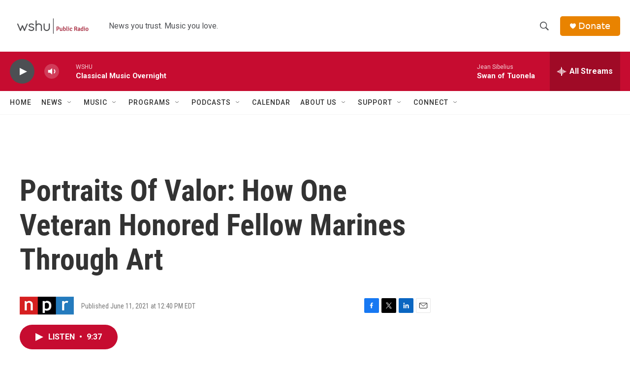

--- FILE ---
content_type: text/html; charset=utf-8
request_url: https://www.google.com/recaptcha/api2/aframe
body_size: 269
content:
<!DOCTYPE HTML><html><head><meta http-equiv="content-type" content="text/html; charset=UTF-8"></head><body><script nonce="GChq7QQYQkYSTyNCFxeEcQ">/** Anti-fraud and anti-abuse applications only. See google.com/recaptcha */ try{var clients={'sodar':'https://pagead2.googlesyndication.com/pagead/sodar?'};window.addEventListener("message",function(a){try{if(a.source===window.parent){var b=JSON.parse(a.data);var c=clients[b['id']];if(c){var d=document.createElement('img');d.src=c+b['params']+'&rc='+(localStorage.getItem("rc::a")?sessionStorage.getItem("rc::b"):"");window.document.body.appendChild(d);sessionStorage.setItem("rc::e",parseInt(sessionStorage.getItem("rc::e")||0)+1);localStorage.setItem("rc::h",'1768984527043');}}}catch(b){}});window.parent.postMessage("_grecaptcha_ready", "*");}catch(b){}</script></body></html>